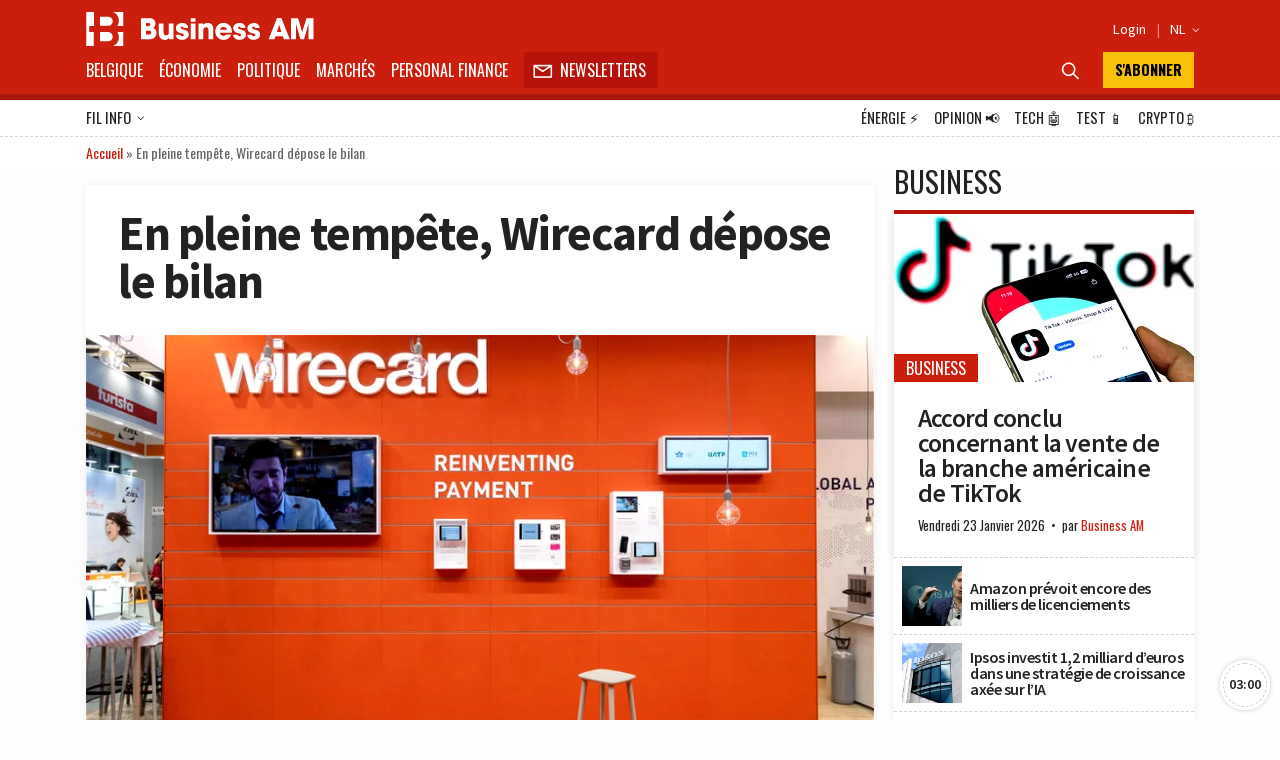

--- FILE ---
content_type: text/html; charset=utf-8
request_url: https://www.google.com/recaptcha/api2/aframe
body_size: 250
content:
<!DOCTYPE HTML><html><head><meta http-equiv="content-type" content="text/html; charset=UTF-8"></head><body><script nonce="IkMw25qCAHhPirVqnlt1ZA">/** Anti-fraud and anti-abuse applications only. See google.com/recaptcha */ try{var clients={'sodar':'https://pagead2.googlesyndication.com/pagead/sodar?'};window.addEventListener("message",function(a){try{if(a.source===window.parent){var b=JSON.parse(a.data);var c=clients[b['id']];if(c){var d=document.createElement('img');d.src=c+b['params']+'&rc='+(localStorage.getItem("rc::a")?sessionStorage.getItem("rc::b"):"");window.document.body.appendChild(d);sessionStorage.setItem("rc::e",parseInt(sessionStorage.getItem("rc::e")||0)+1);localStorage.setItem("rc::h",'1769175607437');}}}catch(b){}});window.parent.postMessage("_grecaptcha_ready", "*");}catch(b){}</script></body></html>

--- FILE ---
content_type: application/javascript; charset=utf-8
request_url: https://fundingchoicesmessages.google.com/f/AGSKWxVJ26SmkSsg3fQDn62hybu6k5ZitoojPpV8OFM4BO78dH4sz8QsHnzdYmY_QEF5bQ2lt6erheBDKwfqNpmGTStuWuSbcQcMs2ie-f8cvJMcBfXH6--_VL0D_KIjcnXzEZC35jsW66T38WfFVA21UGipfOsXkTrzGE0rUJhJPwFYOnZAnWXLctOyitWh/_/advertisment./squaread..com/video-ad-_ad_courier._geobanner.
body_size: -1288
content:
window['a33701b1-bee2-4b7a-b63e-d38c06c2f02b'] = true;